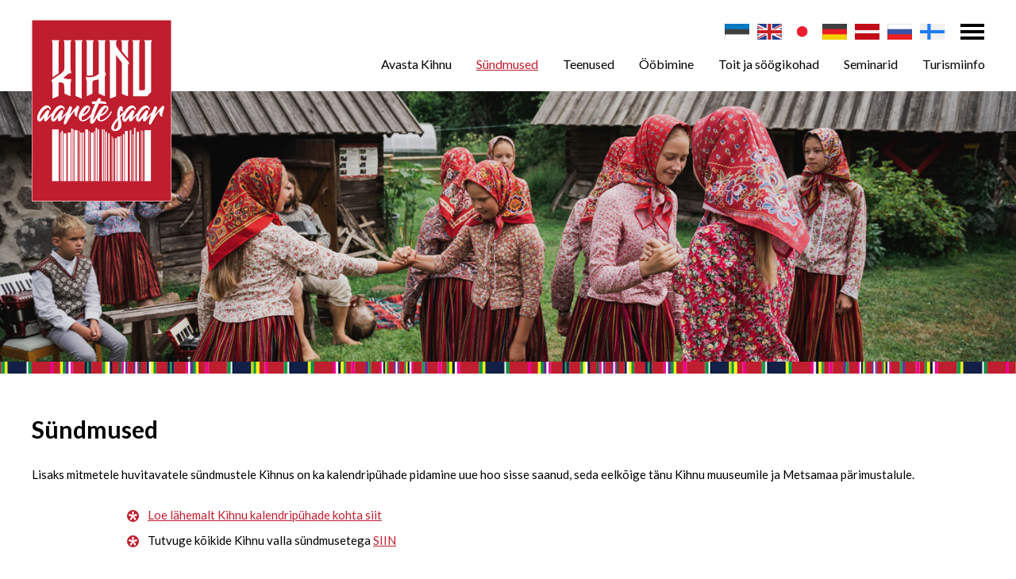

--- FILE ---
content_type: text/html; charset=UTF-8
request_url: https://visitkihnu.ee/et/suendmused?date=2023-06-21
body_size: 7951
content:
<!DOCTYPE html>
<html lang="et">
	<head>
		<meta charset="UTF-8">
		<meta name="viewport" content="width=device-width, initial-scale=1.0, user-scalable=no" />
        
        <title>Kihnu sündmused | Visit Kihnu - Estonian island</title>
<meta name="description" content="Visit Kihnu - Estonian island">
<meta name="keywords" content="Visit Kihnu - Estonian island">

<meta property="og:url" content="https://visitkihnu.ee/et/suendmused" />
<meta property="og:type" content="" />
<meta property="og:title" content="Kihnu sündmused" />
<meta property="og:description" content="Lisaks mitmetele huvitavatele sündmustele Kihnus on ka kalendripühade pidamine uue hoo sisse saanud, seda eelkõige tänu Kihnu muuseumile ja Metsamaa pärimustalule." />
<meta property="og:image" content="https://visitkihnu.ee/files/og_graph/xVgW5PSSkSlMSwviQ6yM1STVdPVHa5HpIAxeLw7A.jpg" />

<link rel='shortcut icon' type='image/x-icon' href='https://visitkihnu.ee/favicon.ico' />

<meta name="csrf-token" content="1N8gRWgiYmGI08SsM6aoixJqHkmbvKAWwCN9JMiO">		
		<link href="https://fonts.googleapis.com/css?family=Lato:400,700" rel="stylesheet">
		
		<script src="https://ajax.googleapis.com/ajax/libs/jquery/2.1.4/jquery.min.js"></script>
		
		<link href="/_public/css/jquery-ui.css" rel="stylesheet" type="text/css" />
		
		<link href="/_public/css/content.css" rel="stylesheet" type="text/css" />
		
		<link href="/_public/css/style.css" rel="stylesheet" type="text/css" />

		<!--[if lt IE 9]>
			<script>
				document.createElement('header');
				document.createElement('section');
				document.createElement('nav');
				document.createElement('footer');
				document.createElement('article');
			</script>
		<![endif]-->
        <script src='https://www.google.com/recaptcha/api.js'></script>
        
<link rel="stylesheet" href="https://unpkg.com/leaflet@1.5.1/dist/leaflet.css"
integrity="sha512-xwE/Az9zrjBIphAcBb3F6JVqxf46+CDLwfLMHloNu6KEQCAWi6HcDUbeOfBIptF7tcCzusKFjFw2yuvEpDL9wQ=="
crossorigin=""/>
<script src="https://unpkg.com/leaflet@1.5.1/dist/leaflet.js"
integrity="sha512-GffPMF3RvMeYyc1LWMHtK8EbPv0iNZ8/oTtHPx9/cc2ILxQ+u905qIwdpULaqDkyBKgOaB57QTMg7ztg8Jm2Og=="
crossorigin=""></script>

<link rel="stylesheet" type="text/css" href="https://unpkg.com/leaflet.markercluster@1.4.1/dist/MarkerCluster.css" />
<link rel="stylesheet" type="text/css" href="https://unpkg.com/leaflet.markercluster@1.4.1/dist/MarkerCluster.Default.css" />
<script src="https://unpkg.com/leaflet.markercluster@1.4.1/dist/leaflet.markercluster.js"></script>
     
<!-- Facebook Pixel Code -->

<script>

!function(f,b,e,v,n,t,s)
{if(f.fbq)return;n=f.fbq=function(){n.callMethod?n.callMethod.apply(n,arguments):n.queue.push(arguments)};
if(!f._fbq)f._fbq=n;n.push=n;n.loaded=!0;n.version='2.0';
n.queue=[];t=b.createElement(e);t.async=!0;
t.src=v;s=b.getElementsByTagName(e)[0];
s.parentNode.insertBefore(t,s)}(window,document,'script','https://connect.facebook.net/en_US/fbevents.js');
fbq('init', '547489049361967');
fbq('track', 'PageView');
	
</script>
<noscript><img height="1" width="1" src="https://www.facebook.com/tr?id=547489049361967&ev=PageView&noscript=1"/></noscript>

<!-- End Facebook Pixel Code -->
        
        <!-- Global site tag (gtag.js) - Google Analytics -->
<script async src="https://www.googletagmanager.com/gtag/js?id=UA-86566235-5"></script>
<script>
  window.dataLayer = window.dataLayer || [];
  function gtag(){dataLayer.push(arguments);}
  gtag('js', new Date());

  gtag('config', 'UA-86566235-5');
</script>
	</head>
    <body class=" page  et">
    	
        
    
    	
<div class="main-wrap">
    <div class="body-row body-row-first">
        <div class="body-cell body-cell-first">
        
            <div class="top-holder">
    <div class="top-wrap top-down">
        <div class="centered-wrap maxWidth1200">
            <div class="top">
                <div class="logo top-logo"><a href="/et"><img class="has-retina" data-rjs="2" src="/_public/images/logod/logo-kihnu.gif" alt="" width="176" height="229"></a></div>
				
				<!--<nav class="lang-dd" style="">
					<a href="/et" class="toggleNext"><img class="has-retina" data-rjs="2" src="/_public/images/flag-et.gif" alt=""></a>
					<ul class="lang-dd-menu">
						
                                                    
                            <li><a href="/et" title="eesti keeles">
                            	<img class="has-retina" data-rjs="2" src="/_public/images/flag-et.gif" alt="eesti keeles">
                                </a></li>
                            
                                                    
                            <li><a href="/en" title="in english">
                            	<img class="has-retina" data-rjs="2" src="/_public/images/flag-en.gif" alt="in english">
                                </a></li>
                            
                                                    
                            <li><a href="/jp" title="日本">
                            	<img class="has-retina" data-rjs="2" src="/_public/images/flag-jp.gif" alt="日本">
                                </a></li>
                            
                                                    
                            <li><a href="/de" title="auf Deutch">
                            	<img class="has-retina" data-rjs="2" src="/_public/images/flag-de.gif" alt="auf Deutch">
                                </a></li>
                            
                                                    
                            <li><a href="/lv" title="latviešu valodā">
                            	<img class="has-retina" data-rjs="2" src="/_public/images/flag-lv.gif" alt="latviešu valodā">
                                </a></li>
                            
                                                    
                            <li><a href="/ru" title="по русски">
                            	<img class="has-retina" data-rjs="2" src="/_public/images/flag-ru.gif" alt="по русски">
                                </a></li>
                            
                                                    
                            <li><a href="/fi" title="Suomeksi">
                            	<img class="has-retina" data-rjs="2" src="/_public/images/flag-fi.gif" alt="Suomeksi">
                                </a></li>
                            
                                                
					</ul>
					
				</nav>-->
				
				<nav class="lang-inline">
					<ul class="clearfix">
												<li><a href="/et" title="eesti keeles"><img class="has-retina" data-rjs="2" src="/_public/images/flag-et.gif" alt="eesti keeles"></a></li>
												<li><a href="/en" title="in english"><img class="has-retina" data-rjs="2" src="/_public/images/flag-en.gif" alt="in english"></a></li>
												<li><a href="/jp" title="日本"><img class="has-retina" data-rjs="2" src="/_public/images/flag-jp.gif" alt="日本"></a></li>
												<li><a href="/de" title="auf Deutch"><img class="has-retina" data-rjs="2" src="/_public/images/flag-de.gif" alt="auf Deutch"></a></li>
												<li><a href="/lv" title="latviešu valodā"><img class="has-retina" data-rjs="2" src="/_public/images/flag-lv.gif" alt="latviešu valodā"></a></li>
												<li><a href="/ru" title="по русски"><img class="has-retina" data-rjs="2" src="/_public/images/flag-ru.gif" alt="по русски"></a></li>
												<li><a href="/fi" title="Suomeksi"><img class="has-retina" data-rjs="2" src="/_public/images/flag-fi.gif" alt="Suomeksi"></a></li>
											</ul>
				</nav>
                
                <span id="mobile-menu-open" class="mobile-menu-toggle-btn menu-toggle-btn"><span class="bar-container"><span class="bar bar1"></span><span class="bar bar2"></span><span class="bar bar3"></span><span class="bar bar4"></span></span></span>
                
                <div class="main-menu-wrap">
                    <div class="main-menu-outer">
                        <div class="main-menu-inner">	
                            <div class="menu-close-btn-wrap"><a href="" id="mobile-menu-close" class="menu-close-btn">Sulge</a></div>
                            <nav class="top-nav">
                                <ul class="wrap clearfix">
                                    
                                                                        
                                    <li class="top-dd-toggle-wrap"><span id="top-dd-toggle" class="top-dd-toggle-btn menu-toggle-btn"><span class="bar-container"><span class="bar bar1"></span><span class="bar bar2"></span><span class="bar bar3"></span><span class="bar bar4"></span></span></span></li>
                                </ul>

                                <div class="top-dd">
                                    
                                    										
										                                        <div class="search-wrap top-dd-block">
                                            <h4 class="title">Otsi midagi</h4>
                                            <div class="search">
                                            	<form action="https://visitkihnu.ee/et/otsing" method="get">
													<div class="search-inner pRel">
														<input class="c-el c-field" type="text" name="q" value="">
														<!--<input type="submit" class="c-el c-submit" name="" value="Otsi">-->
														<input type="submit" class="c-el c-submit" name="" value="">
													</div>
                                                </form>
                                            </div>
                                        </div>
                                        
                                                                        
                                    <div class="top-dd-block social-list social-list-red social-list-md colorWhite">
                                        <ul class="wrap">
                                        	                                            <li><a href="https://www.facebook.com/Visit-Kihnu-103681107722714/" target="_blank" class="custom-icon icon-facebook">&#xe002;</a></li>
                                                                                        
                                                                                        <li><a href="https://www.youtube.com/channel/UCDhq16mxL1Y1APxDP-PLJpw" target="_blank" class="custom-icon icon-youtube">&#xe004;</a></li>
                                                                                    </ul>
                                    </div>
                                    
                                    <div class="top-dd-block subscribe-box-wrap">
    <h4 class="title">Liitu uudiskirjaga</h4>
    <div class="subscribe-box">
        <form action="/join-mailinglist" method="post" id="joinMailinglist">
        <input type="hidden" name="_token" value="1N8gRWgiYmGI08SsM6aoixJqHkmbvKAWwCN9JMiO">
        <input type="hidden" name="language" value="et">
        
        <div id="error_msg" class="error" style="display:none;"></div>
        <div id="success_msg" class="success" style="display:none;"></div>
        
        <p><input class="c-el c-field" type="text" name="name" value="" placeholder="Eesnimi"></p>
        <p><input class="c-el c-field" type="text" name="email" value="" placeholder="E-post"></p>
        <p><input class="c-el c-btn joinMailinglist" type="button" value="Liitun"></p>
        </form>
    </div>
</div>
                                    
<script>

	$(".joinMailinglist").on("click", function(e) {
		
		e.preventDefault();
	
		var data = $("#joinMailinglist").serialize();

		jQuery.ajax({
			type: 'POST',
			data: data,
			success: function(result) {

				//console.log(result);
				
				if( result.err == 1 )
				{
					$('#success_msg').hide();
					$('#error_msg').show();
					$('#error_msg').text(result.msg);
				}
				else
				{
					$('#error_msg').hide();
					$('#success_msg').show();
					$('#success_msg').text(result.msg);	
					
					$('[name="name"]').hide();
					$('[name="email"]').hide();
					
					$('.joinMailinglist').hide();
				}

				//location.reload();

			},
			error: function(){

				//alert('Mingi jama!');

			},
			url: "/join-mailinglist",
			cache:false
		});


	});

</script>                                    
                                </div>
                            
                            </nav>
            
            				<nav class="main-menu nestable clearfix">
    <ul class="clearfix">
        
                
        	<li class="">
            	<a href="https://visitkihnu.ee/et/avasta-kihnu" target="_self">Avasta Kihnu</a>
                
                                
                	<button type="button" class="submenu-toggle toggleNext"></button>
                    <ul>
                    
                                                
                            <li><a href="https://visitkihnu.ee/et/green-destinations-top-100" target="_self">Green Destinations TOP 100</a></li>	
                        
                                                
                            <li><a href="https://visitkihnu.ee/et/aarete-saar" target="_self">Aarete saar</a></li>	
                        
                                                
                            <li><a href="https://visitkihnu.ee/et/reesuratas" target="_self">Kihnu Reesuratas - ametlik turismimarsruut</a></li>	
                        
                                                
                            <li><a href="https://visitkihnu.ee/et/kihnu-keretaeus-kodukohvikute-paeev" target="_self">Kihnu Keretäüs - kodukohvikute päev</a></li>	
                        
                                                
                            <li><a href="https://visitkihnu.ee/et/vaatamisvaeaersused" target="_self">Vaatamisväärsused</a></li>	
                        
                                                
                            <li><a href="https://visitkihnu.ee/et/kihnu-paerimuskultuur-ja-unesco" target="_self">Kihnu pärimuskultuur ja UNESCO</a></li>	
                        
                                                
                            <li><a href="https://visitkihnu.ee/et/kihnu-kaesitoeoe-ja-rahvariided" target="_self">Kihnu käsitöö ja rahvariided</a></li>	
                        
                                                
                            <li><a href="https://visitkihnu.ee/et/kihnu-muuseum" target="_self">Kihnu muuseum</a></li>	
                        
                                                
                            <li><a href="https://visitkihnu.ee/et/metsamaa-paerimustalu-1" target="_self">Metsamaa pärimustalu</a></li>	
                        
                                                
                            <li><a href="https://visitkihnu.ee/et/kihnu-rahvamaja" target="_self">Kihnu rahvamaja</a></li>	
                        
                                                
                            <li><a href="https://visitkihnu.ee/et/suaru-sadama-puhkeala" target="_self">Suaru sadama puhkeala</a></li>	
                        
                                                
                            <li><a href="https://visitkihnu.ee/et/kihnu-ajalugu-ja-taenapaev" target="_self">Kihnu ajalugu ja tänapäev</a></li>	
                        
                                                
                            <li><a href="https://visitkihnu.ee/et/kihnu-loodus" target="_self">Kihnu loodus</a></li>	
                        
                                                
                            <li><a href="https://visitkihnu.ee/et/taehtpaeevad" target="_self">Tähtpäevad</a></li>	
                        
                                                
                            <li><a href="https://visitkihnu.ee/et/meedia-ja-artiklid" target="_self">Meedia ja artiklid</a></li>	
                        
                                                
                            <li><a href="https://visitkihnu.ee/et/kihnu-leht" target="_self">Kihnu leht</a></li>	
                        
                                            
                    </ul>
                
                		
                
            </li>
        
                
        	<li class=" item-active ">
            	<a href="https://visitkihnu.ee/et/suendmused" target="_self">Sündmused</a>
                
                                
                	<button type="button" class="submenu-toggle toggleNext"></button>
                    <ul>
                    
                                                
                            <li><a href="https://visitkihnu.ee/et/suendmused" target="_self">Sündmuste kalender</a></li>	
                        
                                                
                            <li><a href="https://visitkihnu.ee/et/korduvad-suendmused" target="_self">Korduvad sündmused</a></li>	
                        
                                            
                    </ul>
                
                		
                
            </li>
        
                
        	<li class="">
            	<a href="https://visitkihnu.ee/et/aktiivne-puhkus" target="_self">Teenused</a>
                
                                
                	<button type="button" class="submenu-toggle toggleNext"></button>
                    <ul>
                    
                                                
                            <li><a href="https://visitkihnu.ee/et/ekskursioonid" target="_self">Ekskursioonid- autoringsõit, jalgsimatk</a></li>	
                        
                                                
                            <li><a href="https://visitkihnu.ee/et/turismiinfo-giidid" target="_self">Giiditeenus</a></li>	
                        
                                                
                            <li><a href="https://visitkihnu.ee/et/jalgrattarent" target="_self">Jalgrattarent</a></li>	
                        
                                                
                            <li><a href="https://visitkihnu.ee/et/kodukuelastus" target="_self">Kodukülastus</a></li>	
                        
                                                
                            <li><a href="https://visitkihnu.ee/et/opitoad" target="_self">Õpitoad</a></li>	
                        
                                                
                            <li><a href="https://visitkihnu.ee/et/elamusmatkad-ja-maengud" target="_self">Elamusmatkad- ja mängud</a></li>	
                        
                                                
                            <li><a href="https://visitkihnu.ee/et/mere-ja-kalastusretked-paadisoit" target="_self">Mere- ja kalastusretked, paadisõit</a></li>	
                        
                                                
                            <li><a href="https://visitkihnu.ee/et/muuseumid-ja-galeriid" target="_self">Muuseumid - ja galeriid</a></li>	
                        
                                                
                            <li><a href="https://visitkihnu.ee/et/suveniiri-ja-kaesitoeoepoed" target="_self">Suveniiri - ja käsitööpoed</a></li>	
                        
                                                
                            <li><a href="https://visitkihnu.ee/et/turud-ja-oekopoed" target="_self">Turud - ja ökopoed</a></li>	
                        
                                                
                            <li><a href="https://visitkihnu.ee/et/kohalikud-vaeikepoed" target="_self">Kohalikud väikepoed</a></li>	
                        
                                                
                            <li><a href="https://visitkihnu.ee/et/vaeikesadamad" target="_self">Väikesadamad</a></li>	
                        
                                            
                    </ul>
                
                		
                
            </li>
        
                
        	<li class="">
            	<a href="https://visitkihnu.ee/et/oobimine" target="_self">Ööbimine</a>
                
                		
                
            </li>
        
                
        	<li class="">
            	<a href="https://visitkihnu.ee/et/toit-ja-soeoegikohad" target="_self">Toit ja söögikohad</a>
                
                		
                
            </li>
        
                
        	<li class="">
            	<a href="https://visitkihnu.ee/et/ruumid-ja-korraldus" target="_self">Seminarid</a>
                
                                
                	<button type="button" class="submenu-toggle toggleNext"></button>
                    <ul>
                    
                                                
                            <li><a href="https://visitkihnu.ee/et/ruumid-ja-korraldus" target="_self">Ruumid ja korraldus</a></li>	
                        
                                            
                    </ul>
                
                		
                
            </li>
        
                
        	<li class="">
            	<a href="https://visitkihnu.ee/et/praktiline-turismiinfo" target="_self">Turismiinfo</a>
                
                                
                	<button type="button" class="submenu-toggle toggleNext"></button>
                    <ul>
                    
                                                
                            <li><a href="https://visitkihnu.ee/et/kkk" target="_self">KKK</a></li>	
                        
                                                
                            <li><a href="https://visitkihnu.ee/et/kuidas-saab-kihnu-1" target="_self">Kuidas saab Kihnu?</a></li>	
                        
                                                
                            <li><a href="https://visitkihnu.ee/et/kuidas-saarel-liigelda" target="_self">Kuidas saarel liigelda?</a></li>	
                        
                                                
                            <li><a href="https://visitkihnu.ee/et/telkimisest-lokkeplatsidest-ja-pruegist" target="_self">Telkimisest, lõkkeplatsidest ja prügist</a></li>	
                        
                                                
                            <li><a href="https://visitkihnu.ee/et/kihnu-kauplused" target="_self">Kauplused</a></li>	
                        
                                                
                            <li><a href="https://visitkihnu.ee/et/raha-ja-pangaautomaat" target="_self">Raha ja pangaautomaat</a></li>	
                        
                                                
                            <li><a href="https://visitkihnu.ee/et/muu-info" target="_self">Muu info</a></li>	
                        
                                                
                            <li><a href="https://visitkihnu.ee/et/truekised-vaatamiseks-ja-allalaadimiseks" target="_self">Trükised vaatamiseks ja allalaadimiseks</a></li>	
                        
                                            
                    </ul>
                
                		
                
            </li>
        
                
    </ul>
</nav>            
                        </div>
                    </div>
                </div>
            </div>
        </div>
    </div>
</div>            
            <div class="jumbotron-wrap">
    <div class="centered-wrap maxWidth1500">
        <div class="jumbotron" style="background-image: url('https://visitkihnu.ee/files/header_images/Id57KjbgjhpF2WJz.jpg')">
            <div class="overlay content-overlay">
                <div class="dsp-t hgt100">
                    <div class="dsp-tc">
                        <h2 class="title title-secondary bold"></h2>
						<!--<a class="scrollTo arrow-white-b" href="#section8">scroll to bottom</a>-->
                    </div>
                </div>
            </div>
            <img class="img" src="https://visitkihnu.ee/files/header_images/Id57KjbgjhpF2WJz.jpg" alt="">
        </div>
    </div>
</div>            
            <div class="centered-wrap maxWidth1200">
                <div class="main-content-wrap clearfix">
                
                    <article class="article clearfix">
                    
                                                    <h1>Sündmused</h1>
                                                
                        <p style="text-align: justify;">Lisaks mitmetele huvitavatele sündmustele Kihnus on ka&nbsp;kalendripühade pidamine uue hoo sisse saanud, seda eelkõige tänu Kihnu muuseumile ja Metsamaa pärimustalule.</p>

<ul style="margin-left: 40px;">
	<li style="margin-left: 80px; text-align: justify;"><a href="taehtpaeevad" target="_self">Loe lähemalt Kihnu kalendripühade kohta siit</a></li>
	<li style="margin-left: 80px; text-align: justify;">Tutvuge kõikide Kihnu valla sündmusetega <a href="https://kihnu.kovtp.ee/sundmuste-kalender" target="_blank">SIIN</a>&nbsp;</li>
</ul>

<p>&nbsp;</p>
                        
                    </article>
                    
                    <div class="colset-2">
                        <div class="wrap clearfix">
                            <div class="colset-2-cell colset-2-cell1">
                                <div class="calendar">
                                    <div class="head clearfix">
                                        
                                        <div class="calendar-month-choose">
                                                                                        <p class="bigRed">21</p>
                                            <p class="active-month">Juuni</p>
                                            <p class="active-year">2023</p>
                                                                                    </div>
                                        
                                                                                <a class="nav-btn btn-prev" href="https://visitkihnu.ee/et/suendmused?date=2023-06-20"></a>
                                        <a class="nav-btn btn-next" href="https://visitkihnu.ee/et/suendmused?date=2023-06-22"></a>
                                                                            </div>
                                    <div class="calendar-days">
                                        <table>
                                            <thead>
                                                <tr class="weekdays">
                                                    <th><span class="cell-inner">E</span></th>
                                                    <th><span class="cell-inner">T</span></th>
                                                    <th><span class="cell-inner">K</span></th>
                                                    <th><span class="cell-inner">N</span></th>
                                                    <th><span class="cell-inner">R</span></th>
                                                    <th><span class="cell-inner">L</span></th>
                                                    <th><span class="cell-inner">P</span></th>
                                                </tr>
                                            </thead>
                                            <tbody>
                                                
                                                                                                
                                                	 <tr>                                                 
                                                	                                                    
                                                                                                        <td class="last-month"></td>
                                                                                                    
                                                	                                                
                                                                                                
                                                	                                                
                                                	                                                    
                                                                                                        <td class="last-month"></td>
                                                                                                    
                                                	                                                
                                                                                                
                                                	                                                
                                                	                                                    
                                                                                                        <td class="last-month"></td>
                                                                                                    
                                                	                                                
                                                                                                
                                                	                                                
                                                	                                                    
                                                                                                        <td class="">
                                                    	<a class="cell-inner" href="https://visitkihnu.ee/et/suendmused?date=2023-06-01">1</a>
                                                    </td>
                                                                                                    
                                                	                                                
                                                                                                
                                                	                                                
                                                	                                                    
                                                                                                        <td class="">
                                                    	<a class="cell-inner" href="https://visitkihnu.ee/et/suendmused?date=2023-06-02">2</a>
                                                    </td>
                                                                                                    
                                                	                                                
                                                                                                
                                                	                                                
                                                	                                                    
                                                                                                        <td class=" weekend ">
                                                    	<a class="cell-inner" href="https://visitkihnu.ee/et/suendmused?date=2023-06-03">3</a>
                                                    </td>
                                                                                                    
                                                	                                                
                                                                                                
                                                	                                                
                                                	                                                    
                                                                                                        <td class=" weekend ">
                                                    	<a class="cell-inner" href="https://visitkihnu.ee/et/suendmused?date=2023-06-04">4</a>
                                                    </td>
                                                                                                    
                                                	 </tr>                                                 
                                                                                                
                                                	 <tr>                                                 
                                                	                                                    
                                                                                                        <td class="">
                                                    	<a class="cell-inner" href="https://visitkihnu.ee/et/suendmused?date=2023-06-05">5</a>
                                                    </td>
                                                                                                    
                                                	                                                
                                                                                                
                                                	                                                
                                                	                                                    
                                                                                                        <td class="">
                                                    	<a class="cell-inner" href="https://visitkihnu.ee/et/suendmused?date=2023-06-06">6</a>
                                                    </td>
                                                                                                    
                                                	                                                
                                                                                                
                                                	                                                
                                                	                                                    
                                                                                                        <td class="">
                                                    	<a class="cell-inner" href="https://visitkihnu.ee/et/suendmused?date=2023-06-07">7</a>
                                                    </td>
                                                                                                    
                                                	                                                
                                                                                                
                                                	                                                
                                                	                                                    
                                                                                                        <td class="">
                                                    	<a class="cell-inner" href="https://visitkihnu.ee/et/suendmused?date=2023-06-08">8</a>
                                                    </td>
                                                                                                    
                                                	                                                
                                                                                                
                                                	                                                
                                                	                                                    
                                                                                                        <td class="">
                                                    	<a class="cell-inner" href="https://visitkihnu.ee/et/suendmused?date=2023-06-09">9</a>
                                                    </td>
                                                                                                    
                                                	                                                
                                                                                                
                                                	                                                
                                                	                                                    
                                                                                                        <td class=" weekend ">
                                                    	<a class="cell-inner" href="https://visitkihnu.ee/et/suendmused?date=2023-06-10">10</a>
                                                    </td>
                                                                                                    
                                                	                                                
                                                                                                
                                                	                                                
                                                	                                                    
                                                                                                        <td class=" weekend ">
                                                    	<a class="cell-inner" href="https://visitkihnu.ee/et/suendmused?date=2023-06-11">11</a>
                                                    </td>
                                                                                                    
                                                	 </tr>                                                 
                                                                                                
                                                	 <tr>                                                 
                                                	                                                    
                                                                                                        <td class="">
                                                    	<a class="cell-inner" href="https://visitkihnu.ee/et/suendmused?date=2023-06-12">12</a>
                                                    </td>
                                                                                                    
                                                	                                                
                                                                                                
                                                	                                                
                                                	                                                    
                                                                                                        <td class="">
                                                    	<a class="cell-inner" href="https://visitkihnu.ee/et/suendmused?date=2023-06-13">13</a>
                                                    </td>
                                                                                                    
                                                	                                                
                                                                                                
                                                	                                                
                                                	                                                    
                                                                                                        <td class="">
                                                    	<a class="cell-inner" href="https://visitkihnu.ee/et/suendmused?date=2023-06-14">14</a>
                                                    </td>
                                                                                                    
                                                	                                                
                                                                                                
                                                	                                                
                                                	                                                    
                                                                                                        <td class="">
                                                    	<a class="cell-inner" href="https://visitkihnu.ee/et/suendmused?date=2023-06-15">15</a>
                                                    </td>
                                                                                                    
                                                	                                                
                                                                                                
                                                	                                                
                                                	                                                    
                                                                                                        <td class="">
                                                    	<a class="cell-inner" href="https://visitkihnu.ee/et/suendmused?date=2023-06-16">16</a>
                                                    </td>
                                                                                                    
                                                	                                                
                                                                                                
                                                	                                                
                                                	                                                    
                                                                                                        <td class=" weekend ">
                                                    	<a class="cell-inner" href="https://visitkihnu.ee/et/suendmused?date=2023-06-17">17</a>
                                                    </td>
                                                                                                    
                                                	                                                
                                                                                                
                                                	                                                
                                                	                                                    
                                                                                                        <td class=" weekend ">
                                                    	<a class="cell-inner" href="https://visitkihnu.ee/et/suendmused?date=2023-06-18">18</a>
                                                    </td>
                                                                                                    
                                                	 </tr>                                                 
                                                                                                
                                                	 <tr>                                                 
                                                	                                                    
                                                                                                        <td class="">
                                                    	<a class="cell-inner" href="https://visitkihnu.ee/et/suendmused?date=2023-06-19">19</a>
                                                    </td>
                                                                                                    
                                                	                                                
                                                                                                
                                                	                                                
                                                	                                                    
                                                                                                        <td class="">
                                                    	<a class="cell-inner" href="https://visitkihnu.ee/et/suendmused?date=2023-06-20">20</a>
                                                    </td>
                                                                                                    
                                                	                                                
                                                                                                
                                                	                                                
                                                	                                                    
                                                                                                        <td class="">
                                                    	<a class="cell-inner" href="https://visitkihnu.ee/et/suendmused?date=2023-06-21">21</a>
                                                    </td>
                                                                                                    
                                                	                                                
                                                                                                
                                                	                                                
                                                	                                                    
                                                                                                        <td class="">
                                                    	<a class="cell-inner" href="https://visitkihnu.ee/et/suendmused?date=2023-06-22">22</a>
                                                    </td>
                                                                                                    
                                                	                                                
                                                                                                
                                                	                                                
                                                	                                                    
                                                                                                        <td class="">
                                                    	<a class="cell-inner" href="https://visitkihnu.ee/et/suendmused?date=2023-06-23">23</a>
                                                    </td>
                                                                                                    
                                                	                                                
                                                                                                
                                                	                                                
                                                	                                                    
                                                                                                        <td class=" weekend ">
                                                    	<a class="cell-inner" href="https://visitkihnu.ee/et/suendmused?date=2023-06-24">24</a>
                                                    </td>
                                                                                                    
                                                	                                                
                                                                                                
                                                	                                                
                                                	                                                    
                                                                                                        <td class=" weekend ">
                                                    	<a class="cell-inner" href="https://visitkihnu.ee/et/suendmused?date=2023-06-25">25</a>
                                                    </td>
                                                                                                    
                                                	 </tr>                                                 
                                                                                                
                                                	 <tr>                                                 
                                                	                                                    
                                                                                                        <td class="">
                                                    	<a class="cell-inner" href="https://visitkihnu.ee/et/suendmused?date=2023-06-26">26</a>
                                                    </td>
                                                                                                    
                                                	                                                
                                                                                                
                                                	                                                
                                                	                                                    
                                                                                                        <td class="">
                                                    	<a class="cell-inner" href="https://visitkihnu.ee/et/suendmused?date=2023-06-27">27</a>
                                                    </td>
                                                                                                    
                                                	                                                
                                                                                                
                                                	                                                
                                                	                                                    
                                                                                                        <td class="">
                                                    	<a class="cell-inner" href="https://visitkihnu.ee/et/suendmused?date=2023-06-28">28</a>
                                                    </td>
                                                                                                    
                                                	                                                
                                                                                                
                                                	                                                
                                                	                                                    
                                                                                                        <td class="">
                                                    	<a class="cell-inner" href="https://visitkihnu.ee/et/suendmused?date=2023-06-29">29</a>
                                                    </td>
                                                                                                    
                                                	                                                
                                                                                                
                                                	                                                
                                                	                                                    
                                                                                                        <td class="">
                                                    	<a class="cell-inner" href="https://visitkihnu.ee/et/suendmused?date=2023-06-30">30</a>
                                                    </td>
                                                                                                    
                                                	                                                
                                                                                                
                                                	                                                
                                                	                                                    
                                                                                                        <td class="last-month"></td>
                                                                                                    
                                                	                                                
                                                                                                
                                                	                                                
                                                	                                                    
                                                                                                        <td class="last-month"></td>
                                                                                                    
                                                	 </tr>                                                 
                                                                                                
                                            </tbody>
                                        </table>
                                        
                                                                                <div style="text-align:center; padding-top:20px;"><a href="https://visitkihnu.ee/et/suendmused?date=2026-01-14">Vaata järgmist sündmust</a></div>
                                                                            </div>
                                </div>
                            </div>
                            <div class="colset-2-cell colset-2-cell2">
                                <div class="news-list-wrap">
                                    
                                                                        
                                                                                    <div class="error">Valitud kuupäeval ühtegi olulist sündmust ei ole, järgmise leiad <a href="https://visitkihnu.ee/et/suendmused?date=2026-01-14">14.01.2026</a></div>
                                                                            
                                                                        
                                </div>
                            </div>
                        </div>
                    </div>
                    
                    <div class="scroller scroller-regular block-img">		
            <div class="frame" id="basic">
                <ul class="wrap clearfix">
                    
                                        
                                        
                                                <li class="scroller-item">
                            <div class="card-item">
                                <a href="https://visitkihnu.ee/et/suendmused/kihnu-kaesitoeoenaedal-rooslaiul/394" class="inner">
                                    <div class="thumb">
                                        
                                                                                
                                            <img src="https://visitkihnu.ee/files/thumbs/event_list/581126962-122094582243127278-5085129933865518024-n-J2A6BjEWOP.jpg" alt="" />
                                        
                                                                                
                                        <div class="date"><div class="dsp-t hgt100"><div class="dsp-tc">14.01</div></div></div>
                                    </div>
                                    
                                    <div class="content">
                                        <h2 class="title">Kihnu Käsitöönädal Rooslaiul</h2>
                                    </div>
                                </a>
                            </div>
                        </li>
                    
                                        
                                                <li class="scroller-item">
                            <div class="card-item">
                                <a href="https://visitkihnu.ee/et/suendmused/xi-kihnu-raeimeretk/395" class="inner">
                                    <div class="thumb">
                                        
                                                                                
                                            <img src="https://visitkihnu.ee/files/thumbs/event_list/raim2-re1OCEgV6f.jpg" alt="" />
                                        
                                                                                
                                        <div class="date"><div class="dsp-t hgt100"><div class="dsp-tc">02.05</div></div></div>
                                    </div>
                                    
                                    <div class="content">
                                        <h2 class="title">XI Kihnu Räimeretk</h2>
                                    </div>
                                </a>
                            </div>
                        </li>
                    
                                        
                                                <li class="scroller-item">
                            <div class="card-item">
                                <a href="https://visitkihnu.ee/et/suendmused/kihnu-keretaeues-kodukohvikute-paeev/396" class="inner">
                                    <div class="thumb">
                                        
                                                                                
                                            <img src="https://visitkihnu.ee/files/thumbs/event_list/480665312-1470649514060681-9036452464905209051-n-kM73bfN4un.jpg" alt="" />
                                        
                                                                                
                                        <div class="date"><div class="dsp-t hgt100"><div class="dsp-tc">06.06</div></div></div>
                                    </div>
                                    
                                    <div class="content">
                                        <h2 class="title">Kihnu Keretäüs - kodukohvikute päev</h2>
                                    </div>
                                </a>
                            </div>
                        </li>
                    
                                        
                                                <li class="scroller-item">
                            <div class="card-item">
                                <a href="https://visitkihnu.ee/et/suendmused/kihnu-saunafest/402" class="inner">
                                    <div class="thumb">
                                        
                                                                                
                                            <img src="https://visitkihnu.ee/files/thumbs/event_list/img-9722-upduzwPWOL.jpeg" alt="" />
                                        
                                                                                
                                        <div class="date"><div class="dsp-t hgt100"><div class="dsp-tc">13.06</div></div></div>
                                    </div>
                                    
                                    <div class="content">
                                        <h2 class="title">Kihnu SaunaFest</h2>
                                    </div>
                                </a>
                            </div>
                        </li>
                    
                                        
                                                <li class="scroller-item">
                            <div class="card-item">
                                <a href="https://visitkihnu.ee/et/suendmused/kihnu-kaluritepaeev/397" class="inner">
                                    <div class="thumb">
                                        
                                                                                
                                            <img src="https://visitkihnu.ee/files/thumbs/event_list/kaluritepaev-qjT8QhrW6S.jpg" alt="" />
                                        
                                                                                
                                        <div class="date"><div class="dsp-t hgt100"><div class="dsp-tc">11.07</div></div></div>
                                    </div>
                                    
                                    <div class="content">
                                        <h2 class="title">Kihnu Kaluritepäev</h2>
                                    </div>
                                </a>
                            </div>
                        </li>
                    
                                        
                                                <li class="scroller-item">
                            <div class="card-item">
                                <a href="https://visitkihnu.ee/et/suendmused/kihnu-avatud-saunad/398" class="inner">
                                    <div class="thumb">
                                        
                                                                                
                                            <img src="https://visitkihnu.ee/files/thumbs/event_list/metsamaa-saun-Rrfd0nwWXA.jpg" alt="" />
                                        
                                                                                
                                        <div class="date"><div class="dsp-t hgt100"><div class="dsp-tc">08.08</div></div></div>
                                    </div>
                                    
                                    <div class="content">
                                        <h2 class="title">Kihnu avatud saunad</h2>
                                    </div>
                                </a>
                            </div>
                        </li>
                    
                                        
                                                <li class="scroller-item">
                            <div class="card-item">
                                <a href="https://visitkihnu.ee/et/suendmused/kussokohe-kihnu-orienteerumine/399" class="inner">
                                    <div class="thumb">
                                        
                                                                                
                                            <img src="https://visitkihnu.ee/files/thumbs/event_list/kihnu-orienteerumine-azUCIWvOr4.jpg" alt="" />
                                        
                                                                                
                                        <div class="date"><div class="dsp-t hgt100"><div class="dsp-tc">22.08</div></div></div>
                                    </div>
                                    
                                    <div class="content">
                                        <h2 class="title">Kussõkohe - Kihnu orienteerumine</h2>
                                    </div>
                                </a>
                            </div>
                        </li>
                    
                                        
                                                <li class="scroller-item">
                            <div class="card-item">
                                <a href="https://visitkihnu.ee/et/suendmused/kihnu-suve-sueda-kontsertohtu/400" class="inner">
                                    <div class="thumb">
                                        
                                                                                
                                            <img src="https://visitkihnu.ee/files/thumbs/event_list/dji-0267-76N13YrNiY.jpg" alt="" />
                                        
                                                                                
                                        <div class="date"><div class="dsp-t hgt100"><div class="dsp-tc">22.08</div></div></div>
                                    </div>
                                    
                                    <div class="content">
                                        <h2 class="title">Kihnu suve süda kontsertõhtu</h2>
                                    </div>
                                </a>
                            </div>
                        </li>
                    
                    
                </ul>
            </div>
            
            <div class="scrollbar">
                <div class="handle">
                    <div class="mousearea">
                        <span class="icon"><span></span><span></span><span></span></span>
                    </div>
                </div>
            </div>
        </div>
    <!--</div> -->
                        
                </div>
            </div>
            
        </div>
    </div>
    
    <div class="body-row body-row-last">		
    <div class="body-cell body-cell-last">
    
        <div class="page-links-wrap">
            <div class="centered-wrap maxWidth1200">
                <div class="page-links">
                    
                                        
                    <ul>
                    	                        <li><a href="https://www.visitparnu.com/" target="_blank">Visitparnu.com</a></li>       
                                                <li><a href="http://www.rannatee.ee/" target="_blank">Romantiline Rannatee</a></li>       
                                                <li><a href="http://www.kultuuriruum.ee/" target="_blank">Kihnu Kultuuriruum</a></li>       
                                                <li><a href="https://new.veeteed.com/#/et/" target="_blank">Kihnu Veeteed</a></li>       
                                                <li><a href="https://maaturism.ee" target="_blank">Eesti Maaturism</a></li>       
                                                <li><a href="http://www.puhkaeestis.ee" target="_blank">Puhkaeestis.ee</a></li>       
                                                <li><a href="http://uus.visitkihnu.ee/et/tutvuge-ka-teiste-paerimuskultuuripiirkondadega-eestis-ja-laetis" target="_blank">Pärimuskultuurid</a></li>       
                         
                             
                    </ul>
                </div>
            </div>
        </div>
        <div id="footer-wrap">
            <div class="centered-wrap maxWidth1200">
                <footer id="footer">
                    <div class="main-row row">
                        <div class="main-col main-col-l col-sm-7">
                            <div class="sub-row row">
                                <div class="sub-col sub-col-l col-sm-6">
                                    
                                    										                                        <div class="footer-contact">
    										<h2 class="title fSize3 bold">Kontakt</h2>

<p>Kihnu Vallavalitsus<br />
Linaküla 88003, Pärnumaa<br />
<a class="hover-underline" href="mailto:info@visitkihnu.ee">info@visitkihnu.ee</a></p>
                                        </div>
                                                                        
                                                                        
                                    <div class="social-list social-list-red social-list-xl colorWhite">
                                        <ul class="wrap">
                                        	                                            <li><a href="https://www.facebook.com/Visit-Kihnu-103681107722714/" target="_blank" class="custom-icon icon-facebook">&#xe002;</a></li>
                                                                                        
                                                                                        <li><a href="https://www.youtube.com/channel/UCDhq16mxL1Y1APxDP-PLJpw" target="_blank" class="custom-icon icon-youtube">&#xe004;</a></li>
                                                                                    </ul>
                                    </div>
                                </div>
                                
                                                                	                                    <div class="sub-col sub-col-r col-sm-6">
                                        <div class="footer-current-projects">
                                            
                                                                                    </div>
                                        
                                        <br />See veebileht väljendab autori vaateid. Programmi korraldusasutus ei ole vastutav selle eest, kuidas seda infot võidakse kasutada.
Andmete kuvamiseks on kasutatud puhkaeestis.ee / visitestonia.com andmebaasi.
                                        
                                    </div>
                                                            </div>
                        </div>
                        
                        							                            <div class="main-col main-col-r col-sm-5">
                                <div class="footer-logos">
                                    <p><a href=""><img alt="" data-rjs="2" src="/_public/images/logod/logo-living.jpg" style="height: 114px; width: 350px;" /></a></p>

<p><a href="http://www.rannatee.ee/" target="_blank"><img alt="" data-rjs="2" src="/_public/images/logod/logo-romantiline.jpg" style="height: 120px; width: 106px;" /></a>&nbsp; &nbsp;<a href="https://estlat.eu/en/estlat-results/unesco-tourism.html" target="_blank"><img src="https://uus.visitkihnu.ee//files/page_images/eu-flag-uF9zsDUDZh.jpg" style="height: 120px; width: 140px;" /></a>&nbsp; &nbsp;<a href="http://www.maaturism.ee/" target="_blank"><img alt="" data-rjs="2" src="/_public/images/logod/logo-maaturism.jpg" style="height: 120px; width: 76px;" /></a></p>

<p><a href="https://estlat.eu/en/estlat-results/unesco-tourism.html" target="_blank">​<img src="https://uus.visitkihnu.ee//files/page_images/est-lat-logo-Bysd73rS1Z.jpg" style="width: 141px; height: 60px;" /></a>&nbsp; &nbsp; &nbsp;<a href="https://www.agri.ee/et/eesmargid-tegevused/maaettevotlus-ja-maaelu/leader" target="_blank"><img alt="" data-rjs="2" src="/_public/images/logod/logo-leader.jpg" style="width: 186px; height: 60px;" /></a></p>
                                </div>
                            </div>
                                            </div>
                </footer>
            </div>
        </div>
        
    </div>
</div>    
</div>

		
		<!--<script src="/_public/js/jquery.paroller.min.js"></script>-->
		
		<script src="/_public/js/jquery-ui.min.js"></script>
		
		<!--<script src="/_public/js/responsiveslides.min.js"></script>-->	
		
		<script src="/_public/js/plugins.js"></script>
		
		<script src="/_public/js/sly.js"></script>
		
		<!--<script src="/_public/js/sly.horizontal.js"></script>-->	
		
		<script src="/_public/js/modernizr-custom.js"></script>
		
		<script src="/_public/js/multiselect.js"></script>
		
		<script src="/_public/js/bs-modal.min.js"></script>
		
		<script src="/_public/js/jquery.swipebox.js"></script>
		
		<script src="/_public/js/retina.min.js"></script>		
		
		<script src="/_public/js/jQuery/custom.js"></script>     
        
                
  </body>
</html>